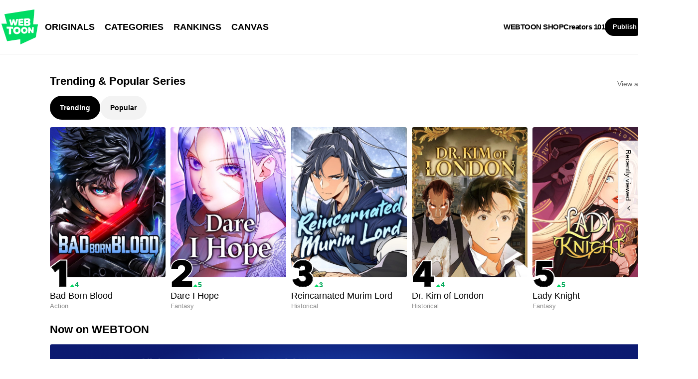

--- FILE ---
content_type: text/javascript;charset=UTF-8
request_url: https://jadserve.postrelease.com/t?ntv_mvi=&ntv_url=https%253A%252F%252Fwww.webtoons.com%252Fen%252F
body_size: 1065
content:
(function(){PostRelease.ProcessResponse({"version":"3","responseId":7290,"placements":[{"id":1268366,"selector":"#hotAndNew .eg-flick-camera \u003e div:first-of-type ul \u003e li.card_multi","injectionMode":1,"ads":[],"tracking":{"trackingBaseUrl":"https://jadserve.postrelease.com/trk.gif?ntv_ui\u003d857c7996-eb42-4344-9f78-5567b684fb92\u0026ntv_fl\[base64]\u003d\u0026ntv_ht\u003d2jVAaQA\u0026ntv_at\u003d","adVersionPlacement":"AAAAAAAAAAjloTA","vcpmParams":{"minimumAreaViewable":0.5,"minimumExposedTime":1000,"checkOnFocus":true,"checkMinimumAreaViewable":false,"primaryImpressionURL":"https://jadserve.postrelease.com/trk.gif?ntv_at\u003d304\u0026ntv_ui\u003d857c7996-eb42-4344-9f78-5567b684fb92\u0026ntv_a\u003dAAAAAAAAAAjloTA\u0026ntv_ht\u003d2jVAaQA\u0026ntv_fl\[base64]\u003d\u0026ord\u003d-1125409816","adID":0}},"type":0,"integrationType":0}],"trackingCode":"\u003cscript type\u003d\"text/javascript\"\u003entv.PostRelease.trackFirstPartyCookie(\u0027b5e8bbba-0c14-4b9d-8cc0-6b6fbe766724\u0027);\u003c/script\u003e","safeIframe":false,"placementForTracking":1268366,"isWebview":false,"responseConsent":{"usPrivacyApplies":false,"gdprApplies":false,"gppApplies":false},"flags":{"useObserverViewability":true,"useMraidViewability":false}});})();